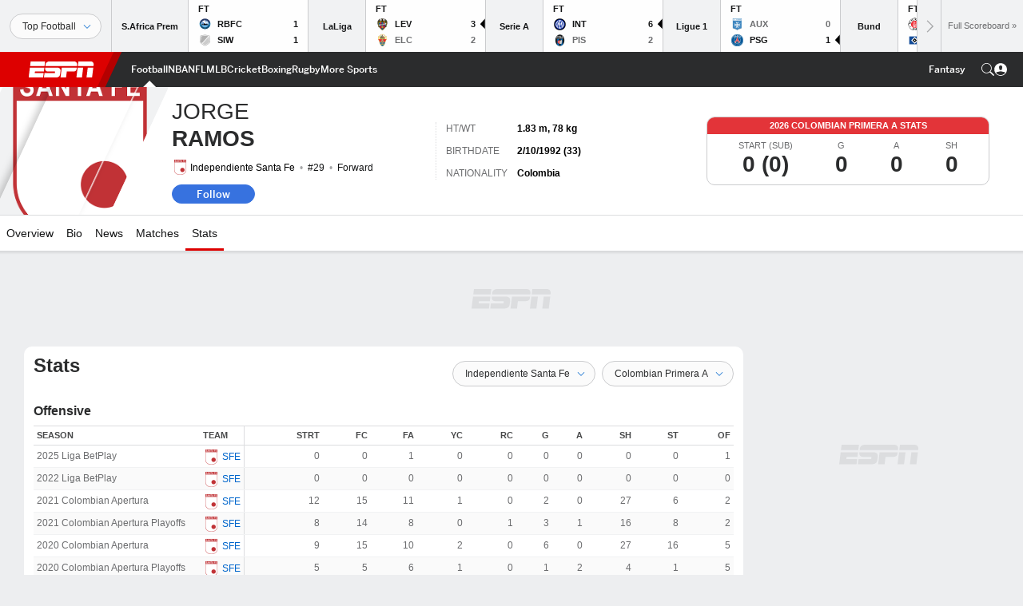

--- FILE ---
content_type: text/html; charset=utf-8
request_url: https://www.google.com/recaptcha/enterprise/anchor?ar=1&k=6LciB_gZAAAAAA_mwJ4G0XZ0BXWvLTt67V7YizXx&co=aHR0cHM6Ly9jZG4ucmVnaXN0ZXJkaXNuZXkuZ28uY29tOjQ0Mw..&hl=en&v=N67nZn4AqZkNcbeMu4prBgzg&size=invisible&anchor-ms=20000&execute-ms=30000&cb=9memdwyadxlu
body_size: 48712
content:
<!DOCTYPE HTML><html dir="ltr" lang="en"><head><meta http-equiv="Content-Type" content="text/html; charset=UTF-8">
<meta http-equiv="X-UA-Compatible" content="IE=edge">
<title>reCAPTCHA</title>
<style type="text/css">
/* cyrillic-ext */
@font-face {
  font-family: 'Roboto';
  font-style: normal;
  font-weight: 400;
  font-stretch: 100%;
  src: url(//fonts.gstatic.com/s/roboto/v48/KFO7CnqEu92Fr1ME7kSn66aGLdTylUAMa3GUBHMdazTgWw.woff2) format('woff2');
  unicode-range: U+0460-052F, U+1C80-1C8A, U+20B4, U+2DE0-2DFF, U+A640-A69F, U+FE2E-FE2F;
}
/* cyrillic */
@font-face {
  font-family: 'Roboto';
  font-style: normal;
  font-weight: 400;
  font-stretch: 100%;
  src: url(//fonts.gstatic.com/s/roboto/v48/KFO7CnqEu92Fr1ME7kSn66aGLdTylUAMa3iUBHMdazTgWw.woff2) format('woff2');
  unicode-range: U+0301, U+0400-045F, U+0490-0491, U+04B0-04B1, U+2116;
}
/* greek-ext */
@font-face {
  font-family: 'Roboto';
  font-style: normal;
  font-weight: 400;
  font-stretch: 100%;
  src: url(//fonts.gstatic.com/s/roboto/v48/KFO7CnqEu92Fr1ME7kSn66aGLdTylUAMa3CUBHMdazTgWw.woff2) format('woff2');
  unicode-range: U+1F00-1FFF;
}
/* greek */
@font-face {
  font-family: 'Roboto';
  font-style: normal;
  font-weight: 400;
  font-stretch: 100%;
  src: url(//fonts.gstatic.com/s/roboto/v48/KFO7CnqEu92Fr1ME7kSn66aGLdTylUAMa3-UBHMdazTgWw.woff2) format('woff2');
  unicode-range: U+0370-0377, U+037A-037F, U+0384-038A, U+038C, U+038E-03A1, U+03A3-03FF;
}
/* math */
@font-face {
  font-family: 'Roboto';
  font-style: normal;
  font-weight: 400;
  font-stretch: 100%;
  src: url(//fonts.gstatic.com/s/roboto/v48/KFO7CnqEu92Fr1ME7kSn66aGLdTylUAMawCUBHMdazTgWw.woff2) format('woff2');
  unicode-range: U+0302-0303, U+0305, U+0307-0308, U+0310, U+0312, U+0315, U+031A, U+0326-0327, U+032C, U+032F-0330, U+0332-0333, U+0338, U+033A, U+0346, U+034D, U+0391-03A1, U+03A3-03A9, U+03B1-03C9, U+03D1, U+03D5-03D6, U+03F0-03F1, U+03F4-03F5, U+2016-2017, U+2034-2038, U+203C, U+2040, U+2043, U+2047, U+2050, U+2057, U+205F, U+2070-2071, U+2074-208E, U+2090-209C, U+20D0-20DC, U+20E1, U+20E5-20EF, U+2100-2112, U+2114-2115, U+2117-2121, U+2123-214F, U+2190, U+2192, U+2194-21AE, U+21B0-21E5, U+21F1-21F2, U+21F4-2211, U+2213-2214, U+2216-22FF, U+2308-230B, U+2310, U+2319, U+231C-2321, U+2336-237A, U+237C, U+2395, U+239B-23B7, U+23D0, U+23DC-23E1, U+2474-2475, U+25AF, U+25B3, U+25B7, U+25BD, U+25C1, U+25CA, U+25CC, U+25FB, U+266D-266F, U+27C0-27FF, U+2900-2AFF, U+2B0E-2B11, U+2B30-2B4C, U+2BFE, U+3030, U+FF5B, U+FF5D, U+1D400-1D7FF, U+1EE00-1EEFF;
}
/* symbols */
@font-face {
  font-family: 'Roboto';
  font-style: normal;
  font-weight: 400;
  font-stretch: 100%;
  src: url(//fonts.gstatic.com/s/roboto/v48/KFO7CnqEu92Fr1ME7kSn66aGLdTylUAMaxKUBHMdazTgWw.woff2) format('woff2');
  unicode-range: U+0001-000C, U+000E-001F, U+007F-009F, U+20DD-20E0, U+20E2-20E4, U+2150-218F, U+2190, U+2192, U+2194-2199, U+21AF, U+21E6-21F0, U+21F3, U+2218-2219, U+2299, U+22C4-22C6, U+2300-243F, U+2440-244A, U+2460-24FF, U+25A0-27BF, U+2800-28FF, U+2921-2922, U+2981, U+29BF, U+29EB, U+2B00-2BFF, U+4DC0-4DFF, U+FFF9-FFFB, U+10140-1018E, U+10190-1019C, U+101A0, U+101D0-101FD, U+102E0-102FB, U+10E60-10E7E, U+1D2C0-1D2D3, U+1D2E0-1D37F, U+1F000-1F0FF, U+1F100-1F1AD, U+1F1E6-1F1FF, U+1F30D-1F30F, U+1F315, U+1F31C, U+1F31E, U+1F320-1F32C, U+1F336, U+1F378, U+1F37D, U+1F382, U+1F393-1F39F, U+1F3A7-1F3A8, U+1F3AC-1F3AF, U+1F3C2, U+1F3C4-1F3C6, U+1F3CA-1F3CE, U+1F3D4-1F3E0, U+1F3ED, U+1F3F1-1F3F3, U+1F3F5-1F3F7, U+1F408, U+1F415, U+1F41F, U+1F426, U+1F43F, U+1F441-1F442, U+1F444, U+1F446-1F449, U+1F44C-1F44E, U+1F453, U+1F46A, U+1F47D, U+1F4A3, U+1F4B0, U+1F4B3, U+1F4B9, U+1F4BB, U+1F4BF, U+1F4C8-1F4CB, U+1F4D6, U+1F4DA, U+1F4DF, U+1F4E3-1F4E6, U+1F4EA-1F4ED, U+1F4F7, U+1F4F9-1F4FB, U+1F4FD-1F4FE, U+1F503, U+1F507-1F50B, U+1F50D, U+1F512-1F513, U+1F53E-1F54A, U+1F54F-1F5FA, U+1F610, U+1F650-1F67F, U+1F687, U+1F68D, U+1F691, U+1F694, U+1F698, U+1F6AD, U+1F6B2, U+1F6B9-1F6BA, U+1F6BC, U+1F6C6-1F6CF, U+1F6D3-1F6D7, U+1F6E0-1F6EA, U+1F6F0-1F6F3, U+1F6F7-1F6FC, U+1F700-1F7FF, U+1F800-1F80B, U+1F810-1F847, U+1F850-1F859, U+1F860-1F887, U+1F890-1F8AD, U+1F8B0-1F8BB, U+1F8C0-1F8C1, U+1F900-1F90B, U+1F93B, U+1F946, U+1F984, U+1F996, U+1F9E9, U+1FA00-1FA6F, U+1FA70-1FA7C, U+1FA80-1FA89, U+1FA8F-1FAC6, U+1FACE-1FADC, U+1FADF-1FAE9, U+1FAF0-1FAF8, U+1FB00-1FBFF;
}
/* vietnamese */
@font-face {
  font-family: 'Roboto';
  font-style: normal;
  font-weight: 400;
  font-stretch: 100%;
  src: url(//fonts.gstatic.com/s/roboto/v48/KFO7CnqEu92Fr1ME7kSn66aGLdTylUAMa3OUBHMdazTgWw.woff2) format('woff2');
  unicode-range: U+0102-0103, U+0110-0111, U+0128-0129, U+0168-0169, U+01A0-01A1, U+01AF-01B0, U+0300-0301, U+0303-0304, U+0308-0309, U+0323, U+0329, U+1EA0-1EF9, U+20AB;
}
/* latin-ext */
@font-face {
  font-family: 'Roboto';
  font-style: normal;
  font-weight: 400;
  font-stretch: 100%;
  src: url(//fonts.gstatic.com/s/roboto/v48/KFO7CnqEu92Fr1ME7kSn66aGLdTylUAMa3KUBHMdazTgWw.woff2) format('woff2');
  unicode-range: U+0100-02BA, U+02BD-02C5, U+02C7-02CC, U+02CE-02D7, U+02DD-02FF, U+0304, U+0308, U+0329, U+1D00-1DBF, U+1E00-1E9F, U+1EF2-1EFF, U+2020, U+20A0-20AB, U+20AD-20C0, U+2113, U+2C60-2C7F, U+A720-A7FF;
}
/* latin */
@font-face {
  font-family: 'Roboto';
  font-style: normal;
  font-weight: 400;
  font-stretch: 100%;
  src: url(//fonts.gstatic.com/s/roboto/v48/KFO7CnqEu92Fr1ME7kSn66aGLdTylUAMa3yUBHMdazQ.woff2) format('woff2');
  unicode-range: U+0000-00FF, U+0131, U+0152-0153, U+02BB-02BC, U+02C6, U+02DA, U+02DC, U+0304, U+0308, U+0329, U+2000-206F, U+20AC, U+2122, U+2191, U+2193, U+2212, U+2215, U+FEFF, U+FFFD;
}
/* cyrillic-ext */
@font-face {
  font-family: 'Roboto';
  font-style: normal;
  font-weight: 500;
  font-stretch: 100%;
  src: url(//fonts.gstatic.com/s/roboto/v48/KFO7CnqEu92Fr1ME7kSn66aGLdTylUAMa3GUBHMdazTgWw.woff2) format('woff2');
  unicode-range: U+0460-052F, U+1C80-1C8A, U+20B4, U+2DE0-2DFF, U+A640-A69F, U+FE2E-FE2F;
}
/* cyrillic */
@font-face {
  font-family: 'Roboto';
  font-style: normal;
  font-weight: 500;
  font-stretch: 100%;
  src: url(//fonts.gstatic.com/s/roboto/v48/KFO7CnqEu92Fr1ME7kSn66aGLdTylUAMa3iUBHMdazTgWw.woff2) format('woff2');
  unicode-range: U+0301, U+0400-045F, U+0490-0491, U+04B0-04B1, U+2116;
}
/* greek-ext */
@font-face {
  font-family: 'Roboto';
  font-style: normal;
  font-weight: 500;
  font-stretch: 100%;
  src: url(//fonts.gstatic.com/s/roboto/v48/KFO7CnqEu92Fr1ME7kSn66aGLdTylUAMa3CUBHMdazTgWw.woff2) format('woff2');
  unicode-range: U+1F00-1FFF;
}
/* greek */
@font-face {
  font-family: 'Roboto';
  font-style: normal;
  font-weight: 500;
  font-stretch: 100%;
  src: url(//fonts.gstatic.com/s/roboto/v48/KFO7CnqEu92Fr1ME7kSn66aGLdTylUAMa3-UBHMdazTgWw.woff2) format('woff2');
  unicode-range: U+0370-0377, U+037A-037F, U+0384-038A, U+038C, U+038E-03A1, U+03A3-03FF;
}
/* math */
@font-face {
  font-family: 'Roboto';
  font-style: normal;
  font-weight: 500;
  font-stretch: 100%;
  src: url(//fonts.gstatic.com/s/roboto/v48/KFO7CnqEu92Fr1ME7kSn66aGLdTylUAMawCUBHMdazTgWw.woff2) format('woff2');
  unicode-range: U+0302-0303, U+0305, U+0307-0308, U+0310, U+0312, U+0315, U+031A, U+0326-0327, U+032C, U+032F-0330, U+0332-0333, U+0338, U+033A, U+0346, U+034D, U+0391-03A1, U+03A3-03A9, U+03B1-03C9, U+03D1, U+03D5-03D6, U+03F0-03F1, U+03F4-03F5, U+2016-2017, U+2034-2038, U+203C, U+2040, U+2043, U+2047, U+2050, U+2057, U+205F, U+2070-2071, U+2074-208E, U+2090-209C, U+20D0-20DC, U+20E1, U+20E5-20EF, U+2100-2112, U+2114-2115, U+2117-2121, U+2123-214F, U+2190, U+2192, U+2194-21AE, U+21B0-21E5, U+21F1-21F2, U+21F4-2211, U+2213-2214, U+2216-22FF, U+2308-230B, U+2310, U+2319, U+231C-2321, U+2336-237A, U+237C, U+2395, U+239B-23B7, U+23D0, U+23DC-23E1, U+2474-2475, U+25AF, U+25B3, U+25B7, U+25BD, U+25C1, U+25CA, U+25CC, U+25FB, U+266D-266F, U+27C0-27FF, U+2900-2AFF, U+2B0E-2B11, U+2B30-2B4C, U+2BFE, U+3030, U+FF5B, U+FF5D, U+1D400-1D7FF, U+1EE00-1EEFF;
}
/* symbols */
@font-face {
  font-family: 'Roboto';
  font-style: normal;
  font-weight: 500;
  font-stretch: 100%;
  src: url(//fonts.gstatic.com/s/roboto/v48/KFO7CnqEu92Fr1ME7kSn66aGLdTylUAMaxKUBHMdazTgWw.woff2) format('woff2');
  unicode-range: U+0001-000C, U+000E-001F, U+007F-009F, U+20DD-20E0, U+20E2-20E4, U+2150-218F, U+2190, U+2192, U+2194-2199, U+21AF, U+21E6-21F0, U+21F3, U+2218-2219, U+2299, U+22C4-22C6, U+2300-243F, U+2440-244A, U+2460-24FF, U+25A0-27BF, U+2800-28FF, U+2921-2922, U+2981, U+29BF, U+29EB, U+2B00-2BFF, U+4DC0-4DFF, U+FFF9-FFFB, U+10140-1018E, U+10190-1019C, U+101A0, U+101D0-101FD, U+102E0-102FB, U+10E60-10E7E, U+1D2C0-1D2D3, U+1D2E0-1D37F, U+1F000-1F0FF, U+1F100-1F1AD, U+1F1E6-1F1FF, U+1F30D-1F30F, U+1F315, U+1F31C, U+1F31E, U+1F320-1F32C, U+1F336, U+1F378, U+1F37D, U+1F382, U+1F393-1F39F, U+1F3A7-1F3A8, U+1F3AC-1F3AF, U+1F3C2, U+1F3C4-1F3C6, U+1F3CA-1F3CE, U+1F3D4-1F3E0, U+1F3ED, U+1F3F1-1F3F3, U+1F3F5-1F3F7, U+1F408, U+1F415, U+1F41F, U+1F426, U+1F43F, U+1F441-1F442, U+1F444, U+1F446-1F449, U+1F44C-1F44E, U+1F453, U+1F46A, U+1F47D, U+1F4A3, U+1F4B0, U+1F4B3, U+1F4B9, U+1F4BB, U+1F4BF, U+1F4C8-1F4CB, U+1F4D6, U+1F4DA, U+1F4DF, U+1F4E3-1F4E6, U+1F4EA-1F4ED, U+1F4F7, U+1F4F9-1F4FB, U+1F4FD-1F4FE, U+1F503, U+1F507-1F50B, U+1F50D, U+1F512-1F513, U+1F53E-1F54A, U+1F54F-1F5FA, U+1F610, U+1F650-1F67F, U+1F687, U+1F68D, U+1F691, U+1F694, U+1F698, U+1F6AD, U+1F6B2, U+1F6B9-1F6BA, U+1F6BC, U+1F6C6-1F6CF, U+1F6D3-1F6D7, U+1F6E0-1F6EA, U+1F6F0-1F6F3, U+1F6F7-1F6FC, U+1F700-1F7FF, U+1F800-1F80B, U+1F810-1F847, U+1F850-1F859, U+1F860-1F887, U+1F890-1F8AD, U+1F8B0-1F8BB, U+1F8C0-1F8C1, U+1F900-1F90B, U+1F93B, U+1F946, U+1F984, U+1F996, U+1F9E9, U+1FA00-1FA6F, U+1FA70-1FA7C, U+1FA80-1FA89, U+1FA8F-1FAC6, U+1FACE-1FADC, U+1FADF-1FAE9, U+1FAF0-1FAF8, U+1FB00-1FBFF;
}
/* vietnamese */
@font-face {
  font-family: 'Roboto';
  font-style: normal;
  font-weight: 500;
  font-stretch: 100%;
  src: url(//fonts.gstatic.com/s/roboto/v48/KFO7CnqEu92Fr1ME7kSn66aGLdTylUAMa3OUBHMdazTgWw.woff2) format('woff2');
  unicode-range: U+0102-0103, U+0110-0111, U+0128-0129, U+0168-0169, U+01A0-01A1, U+01AF-01B0, U+0300-0301, U+0303-0304, U+0308-0309, U+0323, U+0329, U+1EA0-1EF9, U+20AB;
}
/* latin-ext */
@font-face {
  font-family: 'Roboto';
  font-style: normal;
  font-weight: 500;
  font-stretch: 100%;
  src: url(//fonts.gstatic.com/s/roboto/v48/KFO7CnqEu92Fr1ME7kSn66aGLdTylUAMa3KUBHMdazTgWw.woff2) format('woff2');
  unicode-range: U+0100-02BA, U+02BD-02C5, U+02C7-02CC, U+02CE-02D7, U+02DD-02FF, U+0304, U+0308, U+0329, U+1D00-1DBF, U+1E00-1E9F, U+1EF2-1EFF, U+2020, U+20A0-20AB, U+20AD-20C0, U+2113, U+2C60-2C7F, U+A720-A7FF;
}
/* latin */
@font-face {
  font-family: 'Roboto';
  font-style: normal;
  font-weight: 500;
  font-stretch: 100%;
  src: url(//fonts.gstatic.com/s/roboto/v48/KFO7CnqEu92Fr1ME7kSn66aGLdTylUAMa3yUBHMdazQ.woff2) format('woff2');
  unicode-range: U+0000-00FF, U+0131, U+0152-0153, U+02BB-02BC, U+02C6, U+02DA, U+02DC, U+0304, U+0308, U+0329, U+2000-206F, U+20AC, U+2122, U+2191, U+2193, U+2212, U+2215, U+FEFF, U+FFFD;
}
/* cyrillic-ext */
@font-face {
  font-family: 'Roboto';
  font-style: normal;
  font-weight: 900;
  font-stretch: 100%;
  src: url(//fonts.gstatic.com/s/roboto/v48/KFO7CnqEu92Fr1ME7kSn66aGLdTylUAMa3GUBHMdazTgWw.woff2) format('woff2');
  unicode-range: U+0460-052F, U+1C80-1C8A, U+20B4, U+2DE0-2DFF, U+A640-A69F, U+FE2E-FE2F;
}
/* cyrillic */
@font-face {
  font-family: 'Roboto';
  font-style: normal;
  font-weight: 900;
  font-stretch: 100%;
  src: url(//fonts.gstatic.com/s/roboto/v48/KFO7CnqEu92Fr1ME7kSn66aGLdTylUAMa3iUBHMdazTgWw.woff2) format('woff2');
  unicode-range: U+0301, U+0400-045F, U+0490-0491, U+04B0-04B1, U+2116;
}
/* greek-ext */
@font-face {
  font-family: 'Roboto';
  font-style: normal;
  font-weight: 900;
  font-stretch: 100%;
  src: url(//fonts.gstatic.com/s/roboto/v48/KFO7CnqEu92Fr1ME7kSn66aGLdTylUAMa3CUBHMdazTgWw.woff2) format('woff2');
  unicode-range: U+1F00-1FFF;
}
/* greek */
@font-face {
  font-family: 'Roboto';
  font-style: normal;
  font-weight: 900;
  font-stretch: 100%;
  src: url(//fonts.gstatic.com/s/roboto/v48/KFO7CnqEu92Fr1ME7kSn66aGLdTylUAMa3-UBHMdazTgWw.woff2) format('woff2');
  unicode-range: U+0370-0377, U+037A-037F, U+0384-038A, U+038C, U+038E-03A1, U+03A3-03FF;
}
/* math */
@font-face {
  font-family: 'Roboto';
  font-style: normal;
  font-weight: 900;
  font-stretch: 100%;
  src: url(//fonts.gstatic.com/s/roboto/v48/KFO7CnqEu92Fr1ME7kSn66aGLdTylUAMawCUBHMdazTgWw.woff2) format('woff2');
  unicode-range: U+0302-0303, U+0305, U+0307-0308, U+0310, U+0312, U+0315, U+031A, U+0326-0327, U+032C, U+032F-0330, U+0332-0333, U+0338, U+033A, U+0346, U+034D, U+0391-03A1, U+03A3-03A9, U+03B1-03C9, U+03D1, U+03D5-03D6, U+03F0-03F1, U+03F4-03F5, U+2016-2017, U+2034-2038, U+203C, U+2040, U+2043, U+2047, U+2050, U+2057, U+205F, U+2070-2071, U+2074-208E, U+2090-209C, U+20D0-20DC, U+20E1, U+20E5-20EF, U+2100-2112, U+2114-2115, U+2117-2121, U+2123-214F, U+2190, U+2192, U+2194-21AE, U+21B0-21E5, U+21F1-21F2, U+21F4-2211, U+2213-2214, U+2216-22FF, U+2308-230B, U+2310, U+2319, U+231C-2321, U+2336-237A, U+237C, U+2395, U+239B-23B7, U+23D0, U+23DC-23E1, U+2474-2475, U+25AF, U+25B3, U+25B7, U+25BD, U+25C1, U+25CA, U+25CC, U+25FB, U+266D-266F, U+27C0-27FF, U+2900-2AFF, U+2B0E-2B11, U+2B30-2B4C, U+2BFE, U+3030, U+FF5B, U+FF5D, U+1D400-1D7FF, U+1EE00-1EEFF;
}
/* symbols */
@font-face {
  font-family: 'Roboto';
  font-style: normal;
  font-weight: 900;
  font-stretch: 100%;
  src: url(//fonts.gstatic.com/s/roboto/v48/KFO7CnqEu92Fr1ME7kSn66aGLdTylUAMaxKUBHMdazTgWw.woff2) format('woff2');
  unicode-range: U+0001-000C, U+000E-001F, U+007F-009F, U+20DD-20E0, U+20E2-20E4, U+2150-218F, U+2190, U+2192, U+2194-2199, U+21AF, U+21E6-21F0, U+21F3, U+2218-2219, U+2299, U+22C4-22C6, U+2300-243F, U+2440-244A, U+2460-24FF, U+25A0-27BF, U+2800-28FF, U+2921-2922, U+2981, U+29BF, U+29EB, U+2B00-2BFF, U+4DC0-4DFF, U+FFF9-FFFB, U+10140-1018E, U+10190-1019C, U+101A0, U+101D0-101FD, U+102E0-102FB, U+10E60-10E7E, U+1D2C0-1D2D3, U+1D2E0-1D37F, U+1F000-1F0FF, U+1F100-1F1AD, U+1F1E6-1F1FF, U+1F30D-1F30F, U+1F315, U+1F31C, U+1F31E, U+1F320-1F32C, U+1F336, U+1F378, U+1F37D, U+1F382, U+1F393-1F39F, U+1F3A7-1F3A8, U+1F3AC-1F3AF, U+1F3C2, U+1F3C4-1F3C6, U+1F3CA-1F3CE, U+1F3D4-1F3E0, U+1F3ED, U+1F3F1-1F3F3, U+1F3F5-1F3F7, U+1F408, U+1F415, U+1F41F, U+1F426, U+1F43F, U+1F441-1F442, U+1F444, U+1F446-1F449, U+1F44C-1F44E, U+1F453, U+1F46A, U+1F47D, U+1F4A3, U+1F4B0, U+1F4B3, U+1F4B9, U+1F4BB, U+1F4BF, U+1F4C8-1F4CB, U+1F4D6, U+1F4DA, U+1F4DF, U+1F4E3-1F4E6, U+1F4EA-1F4ED, U+1F4F7, U+1F4F9-1F4FB, U+1F4FD-1F4FE, U+1F503, U+1F507-1F50B, U+1F50D, U+1F512-1F513, U+1F53E-1F54A, U+1F54F-1F5FA, U+1F610, U+1F650-1F67F, U+1F687, U+1F68D, U+1F691, U+1F694, U+1F698, U+1F6AD, U+1F6B2, U+1F6B9-1F6BA, U+1F6BC, U+1F6C6-1F6CF, U+1F6D3-1F6D7, U+1F6E0-1F6EA, U+1F6F0-1F6F3, U+1F6F7-1F6FC, U+1F700-1F7FF, U+1F800-1F80B, U+1F810-1F847, U+1F850-1F859, U+1F860-1F887, U+1F890-1F8AD, U+1F8B0-1F8BB, U+1F8C0-1F8C1, U+1F900-1F90B, U+1F93B, U+1F946, U+1F984, U+1F996, U+1F9E9, U+1FA00-1FA6F, U+1FA70-1FA7C, U+1FA80-1FA89, U+1FA8F-1FAC6, U+1FACE-1FADC, U+1FADF-1FAE9, U+1FAF0-1FAF8, U+1FB00-1FBFF;
}
/* vietnamese */
@font-face {
  font-family: 'Roboto';
  font-style: normal;
  font-weight: 900;
  font-stretch: 100%;
  src: url(//fonts.gstatic.com/s/roboto/v48/KFO7CnqEu92Fr1ME7kSn66aGLdTylUAMa3OUBHMdazTgWw.woff2) format('woff2');
  unicode-range: U+0102-0103, U+0110-0111, U+0128-0129, U+0168-0169, U+01A0-01A1, U+01AF-01B0, U+0300-0301, U+0303-0304, U+0308-0309, U+0323, U+0329, U+1EA0-1EF9, U+20AB;
}
/* latin-ext */
@font-face {
  font-family: 'Roboto';
  font-style: normal;
  font-weight: 900;
  font-stretch: 100%;
  src: url(//fonts.gstatic.com/s/roboto/v48/KFO7CnqEu92Fr1ME7kSn66aGLdTylUAMa3KUBHMdazTgWw.woff2) format('woff2');
  unicode-range: U+0100-02BA, U+02BD-02C5, U+02C7-02CC, U+02CE-02D7, U+02DD-02FF, U+0304, U+0308, U+0329, U+1D00-1DBF, U+1E00-1E9F, U+1EF2-1EFF, U+2020, U+20A0-20AB, U+20AD-20C0, U+2113, U+2C60-2C7F, U+A720-A7FF;
}
/* latin */
@font-face {
  font-family: 'Roboto';
  font-style: normal;
  font-weight: 900;
  font-stretch: 100%;
  src: url(//fonts.gstatic.com/s/roboto/v48/KFO7CnqEu92Fr1ME7kSn66aGLdTylUAMa3yUBHMdazQ.woff2) format('woff2');
  unicode-range: U+0000-00FF, U+0131, U+0152-0153, U+02BB-02BC, U+02C6, U+02DA, U+02DC, U+0304, U+0308, U+0329, U+2000-206F, U+20AC, U+2122, U+2191, U+2193, U+2212, U+2215, U+FEFF, U+FFFD;
}

</style>
<link rel="stylesheet" type="text/css" href="https://www.gstatic.com/recaptcha/releases/N67nZn4AqZkNcbeMu4prBgzg/styles__ltr.css">
<script nonce="FI6Cu591Caz_WsJ-WHSJ9Q" type="text/javascript">window['__recaptcha_api'] = 'https://www.google.com/recaptcha/enterprise/';</script>
<script type="text/javascript" src="https://www.gstatic.com/recaptcha/releases/N67nZn4AqZkNcbeMu4prBgzg/recaptcha__en.js" nonce="FI6Cu591Caz_WsJ-WHSJ9Q">
      
    </script></head>
<body><div id="rc-anchor-alert" class="rc-anchor-alert"></div>
<input type="hidden" id="recaptcha-token" value="[base64]">
<script type="text/javascript" nonce="FI6Cu591Caz_WsJ-WHSJ9Q">
      recaptcha.anchor.Main.init("[\x22ainput\x22,[\x22bgdata\x22,\x22\x22,\[base64]/[base64]/[base64]/ZyhXLGgpOnEoW04sMjEsbF0sVywwKSxoKSxmYWxzZSxmYWxzZSl9Y2F0Y2goayl7RygzNTgsVyk/[base64]/[base64]/[base64]/[base64]/[base64]/[base64]/[base64]/bmV3IEJbT10oRFswXSk6dz09Mj9uZXcgQltPXShEWzBdLERbMV0pOnc9PTM/bmV3IEJbT10oRFswXSxEWzFdLERbMl0pOnc9PTQ/[base64]/[base64]/[base64]/[base64]/[base64]\\u003d\x22,\[base64]\x22,\x22w5ZuMhVYLMKpDhTCsMObwqDDsFrCvxQ3cH8IBcKiUMO2wp/DtThWVHfCqMOrIsO/QE5UCxt9w5bCk1QDIHQYw47DpcO4w4dbwoDDhWQQfS0Rw73DhQEGwrHDvsOOw4wIw5YuMHDCm8OIa8OGw5wyOMKiw4hscSHDmcOHYcOtYMOtYxnCp23CngrDo0/CpMKqPsKsM8OBP3XDpTDDqzDDkcOOwq3CrsKDw7A+R8O9w752Jh/[base64]/CjsOTwpUEJsOlw6DCr1xbw79xw73Ch8OLT8OUOD7CtMOqZnTDg3kLwojChDALwr5Nw68dR0vDvnZHw614wrc7wqlXwod2wrZ0E0PCvEzChMKNw7/[base64]/WQrDrxQ7eWDCvsOaO8Kbw4fDgsK2FcOYw5QAw6E2wqTDgzN/fw/DrFXCqjJoAsOkecK2e8OOP8K4LsK+wrsTw4bDiybCrsO6XsOFwoXCo23CgcOZw6gQcnQew5k/[base64]/CjWxlw7rCoXnDk1PCgMOhKsO5b0Q+OX7Dn8K8w4U/CwHClMOlwqPDoMK1w5ovAcKfwoNGQMKaKsOSfMO0w77Du8KPB2rCvjVCDVgjwpk/[base64]/CjcOjccK5w782WsO0w4bDiGHCqE56ZX57E8OIXV3CjcKfw4RQXC/CqcKYNsOvGjtKwqd2bVc/HjA7wpZLf35hw5ULw6V2acOtw7ZZWcO4wr/CqGN5GsKfw7zCncORY8OCT8OfL3PDl8Kswo4cwppnwp5Ua8ORw7tcw6TCmMKaOsKJFVjCh8K3w47DtcK3RcO/K8Ogw4Q9wpYTZ0c3woHCmsO5wr/CgRzDmMONw5dUw6HDlErCrBZrEcOXwo/Dt2UJInbCqmoBLsKDCMKcK8KxO23DnjJ+wqHCucOMDEPChzFoSMK1EsKvwpcreVXDhiFhwoPCpjJ8wrHDgAgpSMKnUsOJR3LDrcOAwpDDnxTDr1sRKcOZw7HDscKqBRzCm8KTecOBwrAgRRjDpEMaw7jDmSIhw6RRwodgwr/CqcK7wq/[base64]/wrTCqsKHJTZewqvDiGsewqwGw5vCljXCuiDCrlrDvsONScK5w5N7woJWw5QSL8OowoHDq10IdMKMLW/Ds1TCkcOPaQfCsWVJZR1PS8OVcyZawqh3wpzCrCkQw6PDp8KcwpvCoRMyVcKuwpbDksKOw6odwpVYCHwKMDnDsT3CpArDn1jDr8KRRMKCw4zCryjCiCAhw7I1AsKoPFPCt8Kaw6fCkMKOHcKOVQR4wqh/wpgsw5VowoQkFcKAB142NC1YacORDAfCn8KTw6tYw6DDnyZfw6smwo8Mwpt9dmJtK2kPA8OWejXCmn/DjcOQe19VwpXDu8OQw6M5wprDvmELawkfw5zCvcKxPMOBGsKLw4JmS2LChB3CtHhfwopYCMKOw47DkMKXA8KpZFHDrcOoa8OgCMK7I2/Cn8O/w4LCpy7DiidMwqANTsKwwqs1w6nCvsOJGTLCkMOIwqcjD0BUw5cyTgNuw6hBU8O1wrjDt8OYZ0YdBCDDr8Kkw7/DpkXCn8OkUsKWBm/DlsKgIXPCmiNkAAFLbsKMwrfDvMKPwr7DkCA0F8KFHXLChmkjwqtjwpfCg8K4MidKa8KtMcO8XwfDhxjDh8OOCVNeRnsawqTDmmbDjlDCkTrDkcOVBcKOOsKtwq/Cp8ObMi9EwoLCucOpOxsow7vDisOmwr/[base64]/cMKXXsOAB2IcwpgkwoXDlcO7wqDDm8Onw7NAwqPDrcOPHsKOYsKUDlnChTrDlU3ClV4bwqbDt8O/w44HwrvChcKFMcOOwq5ow7jCkMKlw7jDp8KPwp7Dvg/CnnfDrFN/[base64]/[base64]/[base64]/[base64]/Dg8OZw7oQw7jDqMOpwohMIXARwpvDhcK9bS/DqMKmbcOswqM2eMODSVF1MCrDvcKZfsKiwpvChMO4TnXCiSfDnVHCizdxXcOkUsODwrTDq8OowqFmwopBeSJOB8OewrUxPcOvWS/CtMKqVmLDhigFcDxZN3DDocK7woYDEiLCscKiU1vDti/[base64]/w67DlMObw63DuW1uY8OkS0IYBcOSwrtuwrRAGXjDjzJDw6xYw7fCtMK1wqo4ScOVw7zCgsOfenHCncK+w4AQwpxgw6k2BcKCw6BDw51NCiPCoTrDpcKMw7cBwpk7w4/[base64]/wq7CqBIpw4LCnEHCqlbDhylpBcOTwrHCoGhfwrPCoRRkwqfCul7CtMKLG2Y7w5jCgsKIw5HCgkHCiMK8A8OMWl0CMn0DQ8OiwpbCkx5ydTHDjMO8wqDDlcKxY8KDw5xeUD7CscKCYi8FwpDCgsO1w5wrw4kEw4bCpcKnX0U/[base64]/Du8O1WsO5FcOiTcO1X8OqEsK1bMOhDgl3csO8Ii1RMV4ZwqNGZcOAw4vCl8OCwprDmmzDoy3DlsODdMKeRV92wo98O2xrJ8Kiw64JWcOAw5XCscOuHkA7fcK+wqbCpGpTwpbCghrCnyl5wrFpJ34Qwp3DtHFJQ2LCqQJmw63Ctg/[base64]/DqwMww4jDocKKFcKydDPDh0hRwobDl8KCw7fCiMKewrw/KcOrw71GNcKiCQMvwqHDt3YeUll9I2TCnRfCoBpbIwrDtMOwwqRKVsKXe0MWw4I3b8Oew7Ylw6vCjiJFYsKowqkkDsK/woYtfU9Bw7o/[base64]/[base64]/Do3ZqCMOKS8O9cn/DqcOZwoEfEcKHfSdFw5xgw5rDo8OKVjHDv1nCnsORH0VTw7jCl8KZwojDjcOewp/[base64]/WnkSPMOEwrHDjxrCnQ1kwqfDmMOVwo/Cp8Odw4TDtsKJwqs6w4PCv8KFO8K+wqfDpQhiwooWUFzCjsK/w5/DssKCJsOuYnTDu8OWXTnDvULDuMK/w5svXsKaw4PCgU/Co8KONgECMMOJdMKowp3DncKdwpcuwoXDgWgrw6LDrcK+w7xZHcO+UsKvMWXClcOYF8K1wq8cMR8nT8Ktw61HwqQiBcKdL8K9w7XCtiPCnsKGDcOWa0vDr8OEe8KcacOAw6tywp3ClsKYd04/K8OqbBEfw69sw5IFUS5bfsOBTQdoS8KNICjDtXHCkcO0w6dnw67Dg8Kzw53CjsK6a0s3wqRoUcK2UTXDiMOYw6RwXVhtw5zCp2DDtTgoB8O4wp9pw79hTsKpYsOUwrvDlRQETWMNcTPDmQPClljCtMKew5nDm8K2RsKTK18XwqLDlhR1A8Onw6/DlVdxFxjCphJOw74tJsOpLArDs8OOUcKXdzNbVS0TYcK2DRzDjsKrw4svTE0kwoTDuUUbwp/Ct8OkdBBJdwBNwpBkwrDDhsKew7nCpFbCqMOZJsO4wr3CrQ/DqyzDlDtLQsOPcBXCmsKpMMKaw5UIwrLCpGTCnsKlwpY7w6FMwr7DnD9+EMKUJF8cwodBw58xwofCuDckdsOAw6hmwpvDosOUw5zCugYjN1XDicOKwo87w6TCjC9nesKkAcKHw7t8w7AfeQXDiMO9wpDDjRVpw7HCnkodw7vDrW57woPDm38KwoY+J2/[base64]/wpRmXyLDmcOBw4Mlw4k1wowswrXDo8KHGyEiw4B8w7fCrG7DjsO2GMOSJ8Kmwo7DhsKgbXoHwrsvWCEdE8OUw53Cn1jDhsKcwrYuSsKjCh0lworCpl7DuzfChWTCiMO5wr1sVcOGwrXCusKpbcOSwqdew5vCtW/DuMO9TMK1wpt2wpBEUWILwp/[base64]/DlHnCllMPw55RGMORG8K5wpzDnUZcbsOyw4XCvTF2w4bCrMOowqdMw7rCscKbTBXCiMORS18Bw7bCscK7wosgwpkOw7jDjgxVwojDmntWw4/CucOtFcKXwoU3dsK7wrJCw5A5w4PDnMOaw691LsOPw7TCgsK1w7YowqXCt8ONw4XDkVHCvBYOH0HDvhtDSywBKsOAJcKfw4VGwpohw4HDqx4Xw5Q1wqzDhgTCgcKYwrjDkcOBUMO1w7xSwqo/[base64]/CrHt8RGzCtEciwo7CggBKV8KNK8KNRH/DiUHChUM2dsO6OMOMwqvCnGoPw73CtsO+w4lqPUfDoVlvERLDoBYmwqLDs2HDhErDqzVTwr8qwrbDoldQJ1EJdMKvNGUQZ8KywrwFwqMbw4Uaw4ENcj/CnwZuBcKfQsKPwr7DqcOQw7vCv1BhSsO7w7AOcMOpFUoZQVIewq0Awox0w7XDicOyI8OYwoLCgMOkGwRKIlTDlcKswpRsw4g+wrXCgDnCnsOTwr15wrvCpDTCtsOZGDIAOVvDp8OxSTc/wq7DpCrCvMOuw7lMFWwhw6oXMsKmSMOQw5MVw4MYNsK6w7fCkMOwGcKswpV3BQzDmV5vOsKZUjHCtnAlwrXClEAFw6MZGcK5fEjCiw/DhsOmZFnCrlB7w4dxccKSGsKrVno2U07Cl1bCgsKLaVfCnQfDh3Vfb8KAw4gFw5HCs8KeVSBHLWs3P8OMw4zCssOnwpzDsgVqw6YySnPCj8KRU1TDh8KywqM1MsKnwr/Coj8IZcKHIFHDuATCk8K1VBBowqpmfEnCqV8awpXDsh3CgxsGw4VLw4jDhkEhMcOgQ8KbwoMHwqw2wrNvwpPDkcK9w7XCvCbCmcKpWRrDvcOXN8K8TFHDiTM/wpQMD8KCw6XCuMODw7Vgwo16wrs7YGnDg0jCqgMNw6TDj8OldMOgAmd0wrgYwpHCkMKwwpbCqMKuw4zCncKQwrEpw6gkIHYww6U/NMOSwozCqlN8GjFRbsOMwqzCmsO4K17Cq1vDuDE9OMKlw6nDusK+wr3CmVgOw5/CoMOtZcOZwpJEEhXDnsK7XBcRwq7Do0jCu2FywqM0WmhlYTrChGfCv8O/HQ/Du8K/wqciWcOewojCgsO2woXCnsKfwrXDkkTCvFzDvcK4cV/[base64]/CqhV3JsOeJzfChsOwcRNVwpFVwqBsB8O/w5Uiw6ROwqPCkEDDisKRfcKxwqt5w65gw6nChAQ1w4DDiFXCmMOdw6JAawBTwpbDkn98wqJvRMOBw4bCrE5rw6bCmsKERcKHWg/CgXfDtGFpwo5hwpIWBcOHRXF5wqTCkcOOwp/DtcOcwr3DmcOHGMKnaMKfwr7Cg8KvwoPDlsK5IMKGwp1Owq41YsOpw7XDsMKvwoPDnsOcw4HCkSQwwpTCnSAQLRbCs3LCuwckw7nCuMKsQMKMwp7CjMKswok1AE7DkC3CmcKCw7DCgQ1Lw6M/[base64]/Ds8K2w6d6KWg7BsKIcRbDjsO9ZlXCosKsccKicXPDpT8HbMKLw7XChgDDmsOvblkgw5gLwqc/w6VoE1hMw7Zew73Cl2dYK8KSVcOKw58Ye2U0XGrCmDx+wpjDnWPDjsKHaknDqsKJAcOJw7rDsMOLH8O5KMOLHF/CmsOUPDAYw7kjXsKOBcOywoHDgTwUL1nDqjIlwotUwqwCQikuHMK4X8KowpkKw4B0w5AeXcKzwqt/w7d/[base64]/DqMKtw6bCtsKIw6IXw4bCkQkRwqDDj8KbFcOpw5tBZMOBHjPCjlLCmMKOw4vCjHYaZcOfwp0qIXMYcG7DgcOmVU3ChsKPwqVpw6ktXk/DkwZAwrfDmMKEw4jCjsO6w79VASYfIBx4JT7CtcKrBGR4wo/DgxPCuTxnwqM8w6IfwrfDr8OYwpwFw43ChcKVwpLDqDPDsx3DqWtUwqF6ZTDCu8OAw5LDssKMw4fCmsKgbMKtbMKBw4DCv1nCjMOLwp1SwoHCjXpWw4TDg8K8HWQlwqPCuB/CqwDCgMOmw7vCom4ewqN7wpDCusO9ecK/UsOTR15EBCIYa8KZwr8Yw6grZUwoYMO5NFkoAADDhRd7T8O2BjsMI8OxCFvCn1jChF8nw65Sw5bCkcONw6xcw7vDiw0VbDNXwpPDvcOWw5/CoV/DqwzDjcOiwotGw7vDnigPwqfChC/Dr8Kmw5DDvVIawqIHw5ZVw4PCjXTDmmbCiFvDgMONCQbDqcKHwq3Dv0Q1wrA2OsKOw40LCcK0dsOrw73CtsOuIwHDqMK/w6sRw7Z8w6rDkSRjQCTDv8OYw4bDhUtza8KRwr7Cm8KAOxTDosOiwqALCcOJwoQRJMKrw78MFMKLSQPClMK6CMOXS23CvFUiw7p2Hl/CncOZwofDsMOcw4nDrcORahECw4bCjMOuwpURYVLDo8OFQ2XDvMOeb27Dl8OHw5oEesKdY8KXw5MPSGnDhcKrw77DkBXCu8Kkw4TCulzDvMKqwqMMcgRnCkh1w7jDucOtODTDojBATMOWw78/w7U9w7heJVjCmcOKQ2/CvMKUA8OAw6nDq2lhw6LCoCVqwrl2w4zDtwjDhcKSwpRbFMOWwprDsMOXw4XCi8K/wp9ZHBrDvwdrdcO2w6jCj8Knw6rDgMKLw7XCicKQPsOFQhTCocO6wqxDUVhuBMOuP2nCkMKRwozCnsKoXcKWwp3DtULDqMKgwpbDmHdYw4XCu8KkIMOwOcOIRUlNGMKzawRxN3vCsFNow6J0IgU6LcOsw57DuV/DjnbDssKyJcOmZsOuwrnCmcO3wpnClzBKw5BEw7NvalIRw7zDgcKNP1QVc8ORwoh7Q8KswpHChS/DnMKkN8KHacKwesKbUMKHw753wr9fw6kuw6QIwp8mbTPDqVTCjFhpw4UPw7c2CQ/ClcKTwpzCjMOgO0XDoRnDrcO/[base64]/CpsKxwpIqwp/[base64]/Dr8Oqd8OVw6LCnT/Cp8OzwpksJMOgSS/DiMOsMThHEsOxwrrCogPDmMOCCU0/w53Dgk/Ct8OawozDrcOvYy7DqsKxw7rCgFHCp3oow6fDs8KPwoY6w5JQwpDCs8KtwqLDowTCh8KKwovDoS9zw7JIwqJ2w6HDs8OcWMKDwooJCsO+esKYdEDCqcK8wqshw7nCpnnCrC09HDjCph0XwrLDtw4dQznCnGrCn8OzXMK5wr0/TiXDscKCGmklw67CjsKww7jCgsK+OsOMw4RHcmfCsMOLclMiw7HCom7CtMK/w77DiXzDlUnCv8KUVldOA8K/w5QsMBrDrcKIwrgCIF7Cs8OvY8KkW10qVMKKLycfMsO4WMKnN0oaW8KRw7vDkcKiFMKhYDcEw6LDlQwlw4DCsxHDnsKaw7wPAULCqMK+QsKBS8OMQcK5PgcVw7sNw43CigTDh8O7PHbDrsKAwoHDgMK8BcKBDR4mEMOFw7DDpCxgcwovw5rDlcOkHsOiCndDQ8Osw5/[base64]/[base64]/DpmzDlnwJw7MEdkHCsMOQwq/DssOjwp5yA8O5MsO5IsOff8Onwosiw5UeD8OMw4xbwoHDr0wBGcOHUMOIKcKpSDfCqcKuczHDqMKzwrjCg3HCiEp/[base64]/DsK4ImNTWiZuXgQ6wrvDtAtfBsOswp3CtxHDnQNww45awp0EFBQZw4TChAHCmEzDmcO+w4pmw65LZ8ORw4Z2wqfCr8KsZ2fDpsO5ZMKfG8KHw67DncOJw4XCrznDjwNWCSPCqXxxK3/DpMKiw5AIw4jDpsOgw4vCnFUAw6hNamDDjmx+wonDtWPDkARcwpLDkHfDoAfCvMKNw6omKcO8NcOGwojDlsKZLkQYw6XCrMOXMCZLU8OVWk7DnXhXwqzDoVBmPMOhwpoPASzDrnlsw4rDr8OLwo8hwr9Kwq/CocO5wphXMWfCnTBAwo5Aw7DCq8KIdsKWw4HDhMKTVBQ1w6V7R8KsWUnCoEQrYVXCpsKkWlrDusK+w6HDhS5ewrrCqcO8wrgWwpXDgMOXw5zDqsKjH8KcR2B/YsOtwqI1ZXPCg8OjwpTCgVjDpcOUw4XCucKKSBJBZBLChyXCm8KBP3zDiT/DqxfDh8OUw6pwwq1ew4TCmMKSwrbCmMKDUULDr8Ofw74EMThtw54EPcO7LcK4G8KHwo5LwrrDl8Oaw6VcVsKmwoLDpCIlwrbDtMORX8KUwrE7b8KLdsKSG8OXWcOQw4PDllvDqcKgacODVx3CvA7DllAIw5l4w5rCrG3CpnLCucKCdsOrcz/CtMO8O8K2dMOXER7CvsKswqHDsHoIM8OnM8O/w7DDtD3CiMO5wovCjMOEG8KHw43DpcOcw7PDsksQOMKbLMO+IgVNW8OuHXnDlRLCmsOZdMKLVMOuwoDCsMKgfw/CusOgw63CpjdGwqrCg00wScOGbhkcwojDsDfCosKOwr/CtcK5w7A2KcKdwqbCvMKoF8OFwr42wp7CmMK1woHCncKhPRs4wptTcnDDu3PCsWrChyXDkUDDk8O0WBEXw57Ch23CnHIMayrCr8OITcOQwpzCscK6Y8Oqw7PDv8Ktw7tMaG9iRFduRAIxw7rDrsObwrfDq1siQBUvwo/Cgz9XUsOhZHlhR8KkEV0oXSnCpsOhwrAlNmrDtEbDpGTCpMOyUMOuw78/[base64]/w69zTcKyekrCvcO3O0XCtMOhwo7CvFTCucO9LHVSL8Oyw57Di0gUw5vCoMOTC8OvwodsS8KcR0rDvsK3wqfCoHrCugptw4I4fUsNwqnCg145wptgwqPDucKRw4/DgcKhIgwhw5J3woR9RMO8WGnDmlTDkwEdw7fCnsOZWcO1OUIWwqVDw7PDvzAHYg4ZAipSw4bChsKCIcKQwoTDjMKEMxkvM29MGGHDoCDDgcOHK2zChsOiGsKGW8O/w4kow5E4wq/[base64]/CgATDnBlawpNkw5EHKMOlwrfDt2g/[base64]/CsnNhwpskThYRwqVIw6vCqwQoZB9Xw5BMUsOzF8KIwp3DpsKyw4p4w6/[base64]/XHN4XMO5wq8Qw7jCrQw3DSJJw4t0wobCqjEKwoTDvsOdUyYdG8K6O37CgCnChcKdfsOpK23DimHCm8KaXcK/wotSwobCvMKmK0rCl8OeSWZXwo9ZbB3Dl3zDtAnDlF/[base64]/MgAJZhXCuFMwdsONwrITJ8KcY1XCrxMmMQXDhcOrw4DDmsKWw7PDu1DDusKoGnvCu8OZw5TDrcK0w6caKlk2wrNBC8Kaw4t7w6owMsKrHzDDo8Kfw7HDrMORwqPDviBQw6UgEcOKw7LDiSvDhsOrPcOvw5tZw6F9wp54wrJAGFvDuFZYw5xyS8O8w7hSBMKvWsOlOBV/w77DqVHChnnCrAvCi2bCqjHDlFodDy3CvgvCs0Qeb8KrwrQzwpQqw5sRwrIUwoJ4Z8O7dyfDk0lkAsKcw60jegpfwqdaMcKmw4xGw4zCs8O7w79HD8OSwpgAE8Ofwq/DhcKqw5PChRxAwp/CrgocBMKiKcKvd8K3w4tfwqoqw4Z9QWjCpMOTLVbCjMKzcmVYw53CkB4vUBHCq8O4w4wCwrIMMQR2dcOJw6rDp2/[base64]/DssOMw5/CucOXw4VhWMO6eXsLXcOYbmNIMkFEw4rDri5Vwq5Nwp5kw43DhSR5wrDCiAsbwrVawoB5RwLDjcO1wpBzwr92DwNmw4xGw7LDhsKfAR5UInPDl1LCq8Ktwr3DhQEnw4QWw7/DgS7CmsK+w7rCl1lywoskwpwafMK9wqPDoRrDr10JZmB5w6HCoT/DlxLCmBApwo/CvADCiGgfw5ogw6/DoT7CvsKFdMKWw4vDvsOpw6ILMQVzwrdHa8Kww7DCgmTCusKWw4MSwr7CnMKaw7bCuitqwo3Dkz5lBMOLESRUwr/DhcONw5rDiSlxVMOOAcOdw6FxXsOZMF5IwqkSYMONw7Rdw4Q5w5fCgl0xw5/DtMKKw7TCkcOOBkASCcODVBPDmDDDggdhw6fDocKXwozDtTXDq8K6PwXDqcKNwr/[base64]/[base64]/wrnDnxcgw4LDpcOIw4F5wqnCqS7Co1bCs8OtbcKtKsOdw5IfwrxTwoHChsO+aXB3czfCtcK6woNHw4/CoF8ow6ddLsKAwq3DhsKKQsKKwqnDkMKCw6wSw49sOVF4wqw+IA7CuVHDncO/[base64]/[base64]/ClsOoYBlhwopXBlEmw5lydkvDtBHClScUwrRfw7YWwrMrw4ddwobDqhF2XcOYw4LDlhlHwoXCjEPDk8K+Y8KYw7nDgsKfwonDmsOFw4nDkhfClVpZwqvCnlBMKsOPw7kKwrDDuwbCmMKieMKkwovDiMKlOsKVw5d/DBnDh8OYCh5eJUg7EE1rOVrDksOYanQcwr93wowKIjdEwpvCuMOtTFZ6QsKoBQBhezMjUcOJVMOxAsKmKsK6wqUFw6RTwpsTwr9tw7J0PwodSyRhwp4KIQTDtsKuwrZRwqvCpS3CqB/[base64]/DrWwIw7bCtcKOw68mw4MLw7IlMsOnYQnDtXDDrsKLwrcXwpDCtcKpV1nCn8KRwrTCl1ZLNcKAw49ewrjCrsO4VsKwHRzCoi/CoiLDgmE6RMKRdRfCgcKCwo5ow4AhbsKZwrfCvjfDrsK8LUTCtFs3CMK9aMKNOGDChybCsnvCmWhvY8KPwprDhhR1P2h5VRhHfGV3w6xnRibDgVTDqcKBw4rCm24wZljDizUJDFLDiMOPw4YmQMKPeHY2wpxWVlh8w4TDmMOpw7zCvyUowq5zehdGwpk8w6/CrDlcwqtwJ8Ktwq/CkcOgw4dow5lnL8ObwqjDl8K9FcOgwofCuV3CnwvDhcOqwrnDhVMcDhYGwqPDuDzDo8KkNjrCoghnw7bDsyjCgC8cwo5kwrbDpMOSwqA0wpLCjgfDn8OBwoM/ShALwo5zMMOOw7DDmlbDrmPChwXCgcOhw6Alwo7DnsK/[base64]/[base64]/CqMKuw7HCuRTCikvDv8OCw4oBw6YqPx4zw7fDowHCqsKZw7tHw5nCv8KrY8OOwpsXwpEVwrfDsVfDtcOkNirDiMOrwpHDkcO2QMKAw59EwoxfYWo1HgVZOkfDh1hjwopkw4rDr8Knw43Dh8O1I8Kqwp5Rd8K+cMKTw67CuGw7FxrCn3rDvgbDucOlw47DnMOHwrJ/w5QjXgPCtiTCqFvDmjXDisOZw4ddK8KqwpFOasKWcsOLNMODw7nCnsKIw4RNwopqw5zDj2g/[base64]/[base64]/CpsKgw592WsKRCwATOgzDvHtowrt5DkjDq3rDisOQwrMBwrxIw7RdPcOGw6k6OsKkw60obGkJw7LDtcOfP8OATWVkwoc3VMKLwqhVPhdSw7TDpMO4w5QfSWfCiMO1GMOdwofCucKIw7nDjhHCo8K/AizDvw7Co0zDtWBEAsKKw4bCoTDCsCQBQS3CrUYRw4TCvMObG2Rkw5ZxwqlrwojCpcOnwqoewrQ1w7DDkcKbKcKvWcKROsOvwqPCp8Kow6Y6R8OATkBww4fCsMKGSlp+AX1kfRdcw7TCl2N0IhkIZHnDmmHDmh3Dryonwq/Dpz4Vw4jCkwDClsODw7tHRyQVJ8KLfmzDuMK0woATZQ/CpG42w5HDisKlaMO4Oy3DkQQTw6VHwqkjLMO7KsOUw7nCt8OAwptjQi9ZcQHDpDHDiR7DhsK/w7EmSMKjwqbDsVI0OiTDg0PDhsK4w4bDmjYVw43CuMOaIsOwH0J2w4DCsz4jwppAE8OLwojCsS7Cv8KYw4YcLcOAw4rDhQzDgx/Cm8KWFztPwqU/DS1uQMKWwpAAPSDCgMKSwo82w5TDgsKaNR8zw6xhwovCp8OKSVF/bsKUZ39nwqYTwqjDjls8AsKgw78QZ0VBADNsOEAOw4VlecORHcOfbxbCmsO4WHPDn1zCjcKGT8OJNVshecOnw7paeMKWRyHDvMKGYcK9woMNwqQrGiTDu8OiEsOhfwHCqMKwwosqw6Yiw7bCpcK/w5h5SXkWQ8KEw6gDF8Krwp8Twp99w4QQJcKIWCbCv8OWDMOAeMOeHzTCn8OhwqLCnsOuSl5sw6bDkhhwCj/ClArDpDY7wrXDmHbCvVU2YWPDjUxowoHDsMOkw7HDkCIQw47DvcOgw47ClBhMC8KtwqZbwoB/[base64]/DuXUwO1IRw5AewowTDDQAWMOBeMKPJQzDoMOvwo/CrU1wAcKCXlMawpHDncKIM8Khc8Kfwod1wpzClDQ2wpITSn3Ds2cAw6UpMGTCqMKjNDBnflfDscOlRwXCgj7DqwV7UjxfwqLDu2jDsmJLwo3Dky8uwp8swoIpQMOMw75iAW7DmcKAw5tSKiwQCsOOw4PDt1ULFR3DukvCtMKEwoN9w6TDgx/DksOKVcOjwrXCg8OBw510w5tCw5PDisOfw6dmwph2wrTCjMOpPcKiScKsSHI9OMK6w7rCr8ONJ8Kpw7bCjUXCtcKqQhvDv8OhCSB4wqh9Z8O/Q8OfOcOfI8KWwqbCq3lowoNcw4wvwoAsw4PCoMKswpvDlUXDjSbDsWZTPcOFYsOCwqthw7fDrzHDkMOXeMOcw4A8TzYHw7Axw7YLMMKtwoUXYQUSw53CpUgOZcO0S1XCpSltwpYUbTHDqcO9esOkw5nCtUU/[base64]/[base64]/CpMKxB8KFw6zCuyrDjcONwrHCmULCv35NwpM9wpIbPk3CtcOSw6LDv8O1T8OdByTDiMO7YTYWw7EABB/CjhnCuXkNFMOoS3nDtkDCm8K0wojClMK3f20hwpDDvcK4w4Y9w6I1wrPDjCbCtsK+w6hUw41vw4FKwp1sEMOkGWzDmsOZwq7DtMOoBMKBw6LDj14XbsOMb23CsTtfBMKfIsOpwqVRTkEIwpEzw53CgcOBW37DqMK5PcO8HcKaw4XCgjBBXsKVwqhwOnXCtR/CgDTDq8K9wqtrAX7CjsKhwrbDkh9BesO+w6jDkcKfGzzDoMOnwosRHEJqw6MRw4/[base64]/wpvDssO1GsORwp91CcOWB3bDmwpFwq7CncO1w4IBw7rCucK9wpEtUMKsRcKKMsKUccOoBybDuCB2w7pgwobDhyRYwrPDr8O/wpPDixUBYsOVw5kZV0Aow49+w5JnPcKLS8KZw47CqTE2WMKWBG7CjkUSw61uHUHCusK3w60uwqnCtMOJX1gQwooCdgdQwr56JsKEwrNua8OywqnDtV90wr3DkMO5wrMdShR/F8OZTRE6wowzMsKSwofDoMKQw6QIw7fDj21Nw4hywot7MCddP8KvEX/DiXHCmsOzwoZSw5l1w7ICTF55RcOnAgDDtcKvNsKueh5XbGjCjWNfwpXDt3FlHcKjw7ptwpRNw6MSw5RPWEdkIcONSsO6w7Unwo9Vw4/DgcKnOsKCwo9IChcNScKCw79+CAohYR8kwrfDnMOdDMKrFsOHHjrCiizCpsKcDMKJORwhw7XDssKuT8OVwrIIGcKADn/CsMOCw73Ci0LCuikHw4DCpsOUwqEKPA5gO8OUfg7Cmg7Dh10Dwp/CkMOywonDmVvCpSplewNFXsOSw6gBQcKcw5MEwrYOL8KRw4rDoMOJw7gNw5TCkQ5HFBvCh8Omw59BcsKhw6bDusKGw7LChBIywo1kYRYkWykxw4tywotHw5dAHsKJAsOiwqbDgWhJY8Ojw4fDm8O1GgBXw67Dp1DDsBXDhR/[base64]/wowlLcKtwrHDm8OKJcKoJj/ClMOuWQnCg0lhOcKgwpjClcOyaMKMa8KswqHCgkDDkg/DqB3CvBvCnMODNGoOw5NOw6nDicKUHlvDt1TCgiMgw4fCtcOOMcKbwoUjw759wpTClMOTVcOmLUPCl8OEw73DlxzCvDLDtsK0w4hlAMOHF1AcScK8PsKADsKsAkg8B8K4wrUCKVLDk8KvUsO/w44twos3c11xw6sBwpXDv8KDcsKKwoYvw7DDuMO7wrnDkEYGU8KuwrbDuU7Dh8OFwoUKwoVww4rCkMOWw7HDjDVlw6BpwpxTw4PChw/Dn3thHHpDNcKWwqMScsO/[base64]/w6ZkGsKSw7HCpDDCgHPDrMKLw6XDuztrw4rDoQFKacOewq7CtxLCvjk1w6zCnUQKwqHCp8OfU8OqWsO2w4fCq04kfybDnyVEwrZmIjDDm01Nw7DCmMO4P34VwosdwpF/[base64]/ClRPDlMKCEcOwwpLDug/CsQ0oO8O7MX90G8KVw5dxw5YiwpDCi8OMOAZpw4jCtTnDg8K6cToiw6DCsDLDksOgwrLDrgPCvhk4B3LDhS0QH8KKwqfDiT3DlsO+WgTCswVDCWFyc8K+eU3CusOTwpBJwpoAw4BQCMKGwpPDsMOiwoLDlFvCmmtgPsK2FMODDGPCrcOsfQALNsOze01VGCzDqsOAwr/Ds1HDssKIw4Qmw7U0wps+wqUVTXrChMO6f8K4E8OiQMKMQMK8w7kOw5JBbRs9VWoUw7LDkU3DrjlcwqvCi8OKaWclMQ7CrcKRE1JfOcKFcyPCrcKzRCYzw6c0woPDm8KdEWnCu27CksKUwrLDk8O+CTXCvn3Dl03CoMOmFHjDnDYHADLDqyo0w7/Cu8OOBgnCuDcqw7rDksKewrLChsKTXlB2aSEyD8Kvwr1dCcKpLz8iwqEAw4DDk2/[base64]/DpmXDjSItw6YEw7RTQ8K5FkcyKcKRw6nCiMOdw4nCm1Few482fsKcaMOEcHPChWtRw69gCEHDriDCt8Osw7vCoHJfVSDDuz5DYsO9woBbdRtGTFtiY09uAE7CkXXChsKsJy/DoDzDg17Cjx3DoB3DpQTCpTjDv8ORBMKBBRjCqcOPYVseFhFceyTDhkgZciBlQcKTw4/DhsOnXMOsQMOmPMKrczBNVWBmw6zCv8OFIQZGw4nDuh/CgsOAw5rCpmrCmxoAw4hFw6l5A8KywovDqlcnwpbDvFXCksKcI8Ofw4s6GsKVWDAnKMKTw7tEwp/[base64]/[base64]/CiHTDhcKowr3CusOZwrx/D8OWacO3ZcO1UsOwwqc7bsOCbQpew5rCmyYAw4V8w5HDvjDDqsOjcMO6GBXDqsKgwp7DoRdew6YXN0Muw5AZAcKbIMOnw49wDAB6w54YNx/[base64]/FcOfw4XCncOieUnDjsKxw67Dixg9wodpw6/DqMKHCMKgEsO0CgZCwolyUcO0SnAGwrrDjhzDq150wr5/[base64]/CmSfCtMKuwpjDnQDDrMKawphAw5p+w60Yw6INNivCgQbDtWZiwoHChSRvHsOCwr9hwrRMIMK+w4/CisOlMcK1wo3DmB3CojrChXTDtcKzNBgrwqd0G1kDwr3Djy4cGR7DhMKuOcKyFlTDlsOLT8OPcsK5aFjDsjDClMO8YAsrY8OTXsK+wrnDqEPDgGoCw6jDq8OZZ8O5w4nCqnHDrMOgw7/DhsKPOcOPwovDuiNKw7Awd8KOw5bCg1dGZm/DqA5Rw63CosKEY8O3w7DChMKMMMKcw4ttdMONRMKgGcKTLnQiwrVmwrRqwoZXw4HCh3FNwq1qTGPChXIQwoHDmsOBEAwGRHB2Xx7Dt8O9wrHDtz92w7QbHhRpLGF9wqoTWl8qN0QKFQ3CiTNDw5TCty/CpMKtw6XCgHshCkkgwoLDrE3CvsOTw4YSw7h7w5fDusKmwrs/dyzCmcOgwowHw55Lw7vCs8K+w6bDt3JUWy8tw6kEEy0mRnfCuMKowpt0FnBuYBQpwq/CvhPDsETDkG3CoAfCqcOqSAo1wpHDrwxaw7vCt8OZDDHDpsOKdsKtw5JNb8Kaw5FmKjTDv3bDm1zDi0d1wqxZw5N+XcKJw4UnwpVDDjhaw43ChjDDhH0fw71mdh3Cm8KTf3IEwr0cBMO/ZMObwq7Dq8K4aEViwrsfwo4mEsOkw7EzO8Ojw7NcbsOLwrFIZcKMwqAeHcOoL8O+BsKrN8Orc8KoGQrCoMKuw4dqwqLDnB/CjWDChMKMwosSdXsEAWDCtcOnwq7DlxzCiMKXfsK0BCweZsOUwoQaPMKiwpZCbMOrwoZde8KBLcKww6ojJ8KxJcOFwqHCmnxrwos2b2/DkXXCucK7w6DDpDkNLAzDn8ORw50rw7XDkMKKw77Dn0XDrx47Gxo5GcKQwrRFS8OCw57CrcKjZMK6NsKtwq0mw5/[base64]/[base64]/ajHDjMK1w7JyS8OGNcOSK8OkeMKnwonCsWkIw4fCocOIB8Kzw69cKsOiUhtJVENVwr80wodANsOHB0TDqSBPL8ODwpvDh8KSwqYDDgXCncOTbVdAKcK/w6fCqMKxw4DCncOkwqHDs8KCw6DDgFswZ8KNwqsmYw86w6LDqCLDpsOaw5vDlsO/UMKOwojCs8KlwqfCsSphwqctIMKMwosnwqwew57DvsOQSRbCsXLDgHZ4w4pRCsOQwpTDu8K4csOlw4rCmMK/[base64]/DjMOPH2JXCTjDhxItw53CqlZ3wpPCtA/Dojlew5/[base64]/DjsK6TsK5CcKmw5NiLMOzaEXDn8KjCzLDmMODwqzDmMO6JMKmw4rDj3/[base64]/CkMKoEcOJwqTCsMOdwqPDq3UrfcOswpDDusOHw6UOEyYpcMOUw6fDnDAsw6FvwqXCq25fw7LCgD/CpsK1wqTCjcOvwqTDisKYZcOmfsKyXsOewqVYwrlPwrFyw5XDh8KHw7oxV8KpB0vCsCrDljnDkcKEwpXChUTCv8KjXy53ZgHCli7CnMOyQcKQeVHCg8OuPXgjecOQVULDt8KVFsOQwrFxYmEfwqfCtcKvwr/DpSAwworDm8KONMKlPMO3XyPDo0xoWwbDk2vCrybDiSwIwoBdPMOOw4Z7AcOISMKABMOmwolJJzTDscK7w41UMsOZwqlqwqjCkSBYw4jDpRVmcX5ZEBrDlcK5w64hwqTDosOXw7IrwpM\\u003d\x22],null,[\x22conf\x22,null,\x226LciB_gZAAAAAA_mwJ4G0XZ0BXWvLTt67V7YizXx\x22,0,null,null,null,1,[21,125,63,73,95,87,41,43,42,83,102,105,109,121],[7059694,217],0,null,null,null,null,0,null,0,null,700,1,null,0,\[base64]/76lBhmnigkZhAoZnOKMAhmv8xEZ\x22,0,0,null,null,1,null,0,0,null,null,null,0],\x22https://cdn.registerdisney.go.com:443\x22,null,[3,1,1],null,null,null,1,3600,[\x22https://www.google.com/intl/en/policies/privacy/\x22,\x22https://www.google.com/intl/en/policies/terms/\x22],\x22fn41dF70bLzNEFWbhL6iBbwNF/OTDEnZ1HVF1vFkE4M\\u003d\x22,1,0,null,1,1769290238012,0,0,[245,171,58],null,[54,1,112],\x22RC-WJDYVCPJhk6bUQ\x22,null,null,null,null,null,\x220dAFcWeA5010oEaw5Xt_K6C6RbneaIwTOIv9Vw9GJZtowtTQy36vdFfp2GjtabMMHtcIAfqpUMmEMP6TFtYhWtQP3d_US25pquTQ\x22,1769373038200]");
    </script></body></html>